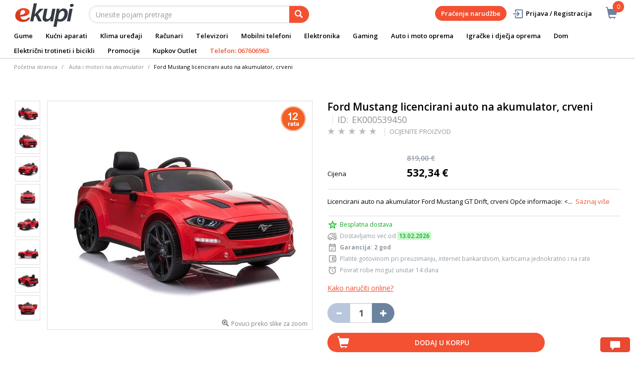

--- FILE ---
content_type: text/html; charset=utf-8
request_url: https://www.google.com/recaptcha/api2/anchor?ar=1&k=6Le6P1cjAAAAAMHzvkIfX3TNDD5AC9z_UdvJiT57&co=aHR0cHM6Ly93d3cuZWt1cGkubWU6NDQz&hl=en&v=PoyoqOPhxBO7pBk68S4YbpHZ&size=invisible&sa=action&anchor-ms=20000&execute-ms=30000&cb=b1c8657te94b
body_size: 49430
content:
<!DOCTYPE HTML><html dir="ltr" lang="en"><head><meta http-equiv="Content-Type" content="text/html; charset=UTF-8">
<meta http-equiv="X-UA-Compatible" content="IE=edge">
<title>reCAPTCHA</title>
<style type="text/css">
/* cyrillic-ext */
@font-face {
  font-family: 'Roboto';
  font-style: normal;
  font-weight: 400;
  font-stretch: 100%;
  src: url(//fonts.gstatic.com/s/roboto/v48/KFO7CnqEu92Fr1ME7kSn66aGLdTylUAMa3GUBHMdazTgWw.woff2) format('woff2');
  unicode-range: U+0460-052F, U+1C80-1C8A, U+20B4, U+2DE0-2DFF, U+A640-A69F, U+FE2E-FE2F;
}
/* cyrillic */
@font-face {
  font-family: 'Roboto';
  font-style: normal;
  font-weight: 400;
  font-stretch: 100%;
  src: url(//fonts.gstatic.com/s/roboto/v48/KFO7CnqEu92Fr1ME7kSn66aGLdTylUAMa3iUBHMdazTgWw.woff2) format('woff2');
  unicode-range: U+0301, U+0400-045F, U+0490-0491, U+04B0-04B1, U+2116;
}
/* greek-ext */
@font-face {
  font-family: 'Roboto';
  font-style: normal;
  font-weight: 400;
  font-stretch: 100%;
  src: url(//fonts.gstatic.com/s/roboto/v48/KFO7CnqEu92Fr1ME7kSn66aGLdTylUAMa3CUBHMdazTgWw.woff2) format('woff2');
  unicode-range: U+1F00-1FFF;
}
/* greek */
@font-face {
  font-family: 'Roboto';
  font-style: normal;
  font-weight: 400;
  font-stretch: 100%;
  src: url(//fonts.gstatic.com/s/roboto/v48/KFO7CnqEu92Fr1ME7kSn66aGLdTylUAMa3-UBHMdazTgWw.woff2) format('woff2');
  unicode-range: U+0370-0377, U+037A-037F, U+0384-038A, U+038C, U+038E-03A1, U+03A3-03FF;
}
/* math */
@font-face {
  font-family: 'Roboto';
  font-style: normal;
  font-weight: 400;
  font-stretch: 100%;
  src: url(//fonts.gstatic.com/s/roboto/v48/KFO7CnqEu92Fr1ME7kSn66aGLdTylUAMawCUBHMdazTgWw.woff2) format('woff2');
  unicode-range: U+0302-0303, U+0305, U+0307-0308, U+0310, U+0312, U+0315, U+031A, U+0326-0327, U+032C, U+032F-0330, U+0332-0333, U+0338, U+033A, U+0346, U+034D, U+0391-03A1, U+03A3-03A9, U+03B1-03C9, U+03D1, U+03D5-03D6, U+03F0-03F1, U+03F4-03F5, U+2016-2017, U+2034-2038, U+203C, U+2040, U+2043, U+2047, U+2050, U+2057, U+205F, U+2070-2071, U+2074-208E, U+2090-209C, U+20D0-20DC, U+20E1, U+20E5-20EF, U+2100-2112, U+2114-2115, U+2117-2121, U+2123-214F, U+2190, U+2192, U+2194-21AE, U+21B0-21E5, U+21F1-21F2, U+21F4-2211, U+2213-2214, U+2216-22FF, U+2308-230B, U+2310, U+2319, U+231C-2321, U+2336-237A, U+237C, U+2395, U+239B-23B7, U+23D0, U+23DC-23E1, U+2474-2475, U+25AF, U+25B3, U+25B7, U+25BD, U+25C1, U+25CA, U+25CC, U+25FB, U+266D-266F, U+27C0-27FF, U+2900-2AFF, U+2B0E-2B11, U+2B30-2B4C, U+2BFE, U+3030, U+FF5B, U+FF5D, U+1D400-1D7FF, U+1EE00-1EEFF;
}
/* symbols */
@font-face {
  font-family: 'Roboto';
  font-style: normal;
  font-weight: 400;
  font-stretch: 100%;
  src: url(//fonts.gstatic.com/s/roboto/v48/KFO7CnqEu92Fr1ME7kSn66aGLdTylUAMaxKUBHMdazTgWw.woff2) format('woff2');
  unicode-range: U+0001-000C, U+000E-001F, U+007F-009F, U+20DD-20E0, U+20E2-20E4, U+2150-218F, U+2190, U+2192, U+2194-2199, U+21AF, U+21E6-21F0, U+21F3, U+2218-2219, U+2299, U+22C4-22C6, U+2300-243F, U+2440-244A, U+2460-24FF, U+25A0-27BF, U+2800-28FF, U+2921-2922, U+2981, U+29BF, U+29EB, U+2B00-2BFF, U+4DC0-4DFF, U+FFF9-FFFB, U+10140-1018E, U+10190-1019C, U+101A0, U+101D0-101FD, U+102E0-102FB, U+10E60-10E7E, U+1D2C0-1D2D3, U+1D2E0-1D37F, U+1F000-1F0FF, U+1F100-1F1AD, U+1F1E6-1F1FF, U+1F30D-1F30F, U+1F315, U+1F31C, U+1F31E, U+1F320-1F32C, U+1F336, U+1F378, U+1F37D, U+1F382, U+1F393-1F39F, U+1F3A7-1F3A8, U+1F3AC-1F3AF, U+1F3C2, U+1F3C4-1F3C6, U+1F3CA-1F3CE, U+1F3D4-1F3E0, U+1F3ED, U+1F3F1-1F3F3, U+1F3F5-1F3F7, U+1F408, U+1F415, U+1F41F, U+1F426, U+1F43F, U+1F441-1F442, U+1F444, U+1F446-1F449, U+1F44C-1F44E, U+1F453, U+1F46A, U+1F47D, U+1F4A3, U+1F4B0, U+1F4B3, U+1F4B9, U+1F4BB, U+1F4BF, U+1F4C8-1F4CB, U+1F4D6, U+1F4DA, U+1F4DF, U+1F4E3-1F4E6, U+1F4EA-1F4ED, U+1F4F7, U+1F4F9-1F4FB, U+1F4FD-1F4FE, U+1F503, U+1F507-1F50B, U+1F50D, U+1F512-1F513, U+1F53E-1F54A, U+1F54F-1F5FA, U+1F610, U+1F650-1F67F, U+1F687, U+1F68D, U+1F691, U+1F694, U+1F698, U+1F6AD, U+1F6B2, U+1F6B9-1F6BA, U+1F6BC, U+1F6C6-1F6CF, U+1F6D3-1F6D7, U+1F6E0-1F6EA, U+1F6F0-1F6F3, U+1F6F7-1F6FC, U+1F700-1F7FF, U+1F800-1F80B, U+1F810-1F847, U+1F850-1F859, U+1F860-1F887, U+1F890-1F8AD, U+1F8B0-1F8BB, U+1F8C0-1F8C1, U+1F900-1F90B, U+1F93B, U+1F946, U+1F984, U+1F996, U+1F9E9, U+1FA00-1FA6F, U+1FA70-1FA7C, U+1FA80-1FA89, U+1FA8F-1FAC6, U+1FACE-1FADC, U+1FADF-1FAE9, U+1FAF0-1FAF8, U+1FB00-1FBFF;
}
/* vietnamese */
@font-face {
  font-family: 'Roboto';
  font-style: normal;
  font-weight: 400;
  font-stretch: 100%;
  src: url(//fonts.gstatic.com/s/roboto/v48/KFO7CnqEu92Fr1ME7kSn66aGLdTylUAMa3OUBHMdazTgWw.woff2) format('woff2');
  unicode-range: U+0102-0103, U+0110-0111, U+0128-0129, U+0168-0169, U+01A0-01A1, U+01AF-01B0, U+0300-0301, U+0303-0304, U+0308-0309, U+0323, U+0329, U+1EA0-1EF9, U+20AB;
}
/* latin-ext */
@font-face {
  font-family: 'Roboto';
  font-style: normal;
  font-weight: 400;
  font-stretch: 100%;
  src: url(//fonts.gstatic.com/s/roboto/v48/KFO7CnqEu92Fr1ME7kSn66aGLdTylUAMa3KUBHMdazTgWw.woff2) format('woff2');
  unicode-range: U+0100-02BA, U+02BD-02C5, U+02C7-02CC, U+02CE-02D7, U+02DD-02FF, U+0304, U+0308, U+0329, U+1D00-1DBF, U+1E00-1E9F, U+1EF2-1EFF, U+2020, U+20A0-20AB, U+20AD-20C0, U+2113, U+2C60-2C7F, U+A720-A7FF;
}
/* latin */
@font-face {
  font-family: 'Roboto';
  font-style: normal;
  font-weight: 400;
  font-stretch: 100%;
  src: url(//fonts.gstatic.com/s/roboto/v48/KFO7CnqEu92Fr1ME7kSn66aGLdTylUAMa3yUBHMdazQ.woff2) format('woff2');
  unicode-range: U+0000-00FF, U+0131, U+0152-0153, U+02BB-02BC, U+02C6, U+02DA, U+02DC, U+0304, U+0308, U+0329, U+2000-206F, U+20AC, U+2122, U+2191, U+2193, U+2212, U+2215, U+FEFF, U+FFFD;
}
/* cyrillic-ext */
@font-face {
  font-family: 'Roboto';
  font-style: normal;
  font-weight: 500;
  font-stretch: 100%;
  src: url(//fonts.gstatic.com/s/roboto/v48/KFO7CnqEu92Fr1ME7kSn66aGLdTylUAMa3GUBHMdazTgWw.woff2) format('woff2');
  unicode-range: U+0460-052F, U+1C80-1C8A, U+20B4, U+2DE0-2DFF, U+A640-A69F, U+FE2E-FE2F;
}
/* cyrillic */
@font-face {
  font-family: 'Roboto';
  font-style: normal;
  font-weight: 500;
  font-stretch: 100%;
  src: url(//fonts.gstatic.com/s/roboto/v48/KFO7CnqEu92Fr1ME7kSn66aGLdTylUAMa3iUBHMdazTgWw.woff2) format('woff2');
  unicode-range: U+0301, U+0400-045F, U+0490-0491, U+04B0-04B1, U+2116;
}
/* greek-ext */
@font-face {
  font-family: 'Roboto';
  font-style: normal;
  font-weight: 500;
  font-stretch: 100%;
  src: url(//fonts.gstatic.com/s/roboto/v48/KFO7CnqEu92Fr1ME7kSn66aGLdTylUAMa3CUBHMdazTgWw.woff2) format('woff2');
  unicode-range: U+1F00-1FFF;
}
/* greek */
@font-face {
  font-family: 'Roboto';
  font-style: normal;
  font-weight: 500;
  font-stretch: 100%;
  src: url(//fonts.gstatic.com/s/roboto/v48/KFO7CnqEu92Fr1ME7kSn66aGLdTylUAMa3-UBHMdazTgWw.woff2) format('woff2');
  unicode-range: U+0370-0377, U+037A-037F, U+0384-038A, U+038C, U+038E-03A1, U+03A3-03FF;
}
/* math */
@font-face {
  font-family: 'Roboto';
  font-style: normal;
  font-weight: 500;
  font-stretch: 100%;
  src: url(//fonts.gstatic.com/s/roboto/v48/KFO7CnqEu92Fr1ME7kSn66aGLdTylUAMawCUBHMdazTgWw.woff2) format('woff2');
  unicode-range: U+0302-0303, U+0305, U+0307-0308, U+0310, U+0312, U+0315, U+031A, U+0326-0327, U+032C, U+032F-0330, U+0332-0333, U+0338, U+033A, U+0346, U+034D, U+0391-03A1, U+03A3-03A9, U+03B1-03C9, U+03D1, U+03D5-03D6, U+03F0-03F1, U+03F4-03F5, U+2016-2017, U+2034-2038, U+203C, U+2040, U+2043, U+2047, U+2050, U+2057, U+205F, U+2070-2071, U+2074-208E, U+2090-209C, U+20D0-20DC, U+20E1, U+20E5-20EF, U+2100-2112, U+2114-2115, U+2117-2121, U+2123-214F, U+2190, U+2192, U+2194-21AE, U+21B0-21E5, U+21F1-21F2, U+21F4-2211, U+2213-2214, U+2216-22FF, U+2308-230B, U+2310, U+2319, U+231C-2321, U+2336-237A, U+237C, U+2395, U+239B-23B7, U+23D0, U+23DC-23E1, U+2474-2475, U+25AF, U+25B3, U+25B7, U+25BD, U+25C1, U+25CA, U+25CC, U+25FB, U+266D-266F, U+27C0-27FF, U+2900-2AFF, U+2B0E-2B11, U+2B30-2B4C, U+2BFE, U+3030, U+FF5B, U+FF5D, U+1D400-1D7FF, U+1EE00-1EEFF;
}
/* symbols */
@font-face {
  font-family: 'Roboto';
  font-style: normal;
  font-weight: 500;
  font-stretch: 100%;
  src: url(//fonts.gstatic.com/s/roboto/v48/KFO7CnqEu92Fr1ME7kSn66aGLdTylUAMaxKUBHMdazTgWw.woff2) format('woff2');
  unicode-range: U+0001-000C, U+000E-001F, U+007F-009F, U+20DD-20E0, U+20E2-20E4, U+2150-218F, U+2190, U+2192, U+2194-2199, U+21AF, U+21E6-21F0, U+21F3, U+2218-2219, U+2299, U+22C4-22C6, U+2300-243F, U+2440-244A, U+2460-24FF, U+25A0-27BF, U+2800-28FF, U+2921-2922, U+2981, U+29BF, U+29EB, U+2B00-2BFF, U+4DC0-4DFF, U+FFF9-FFFB, U+10140-1018E, U+10190-1019C, U+101A0, U+101D0-101FD, U+102E0-102FB, U+10E60-10E7E, U+1D2C0-1D2D3, U+1D2E0-1D37F, U+1F000-1F0FF, U+1F100-1F1AD, U+1F1E6-1F1FF, U+1F30D-1F30F, U+1F315, U+1F31C, U+1F31E, U+1F320-1F32C, U+1F336, U+1F378, U+1F37D, U+1F382, U+1F393-1F39F, U+1F3A7-1F3A8, U+1F3AC-1F3AF, U+1F3C2, U+1F3C4-1F3C6, U+1F3CA-1F3CE, U+1F3D4-1F3E0, U+1F3ED, U+1F3F1-1F3F3, U+1F3F5-1F3F7, U+1F408, U+1F415, U+1F41F, U+1F426, U+1F43F, U+1F441-1F442, U+1F444, U+1F446-1F449, U+1F44C-1F44E, U+1F453, U+1F46A, U+1F47D, U+1F4A3, U+1F4B0, U+1F4B3, U+1F4B9, U+1F4BB, U+1F4BF, U+1F4C8-1F4CB, U+1F4D6, U+1F4DA, U+1F4DF, U+1F4E3-1F4E6, U+1F4EA-1F4ED, U+1F4F7, U+1F4F9-1F4FB, U+1F4FD-1F4FE, U+1F503, U+1F507-1F50B, U+1F50D, U+1F512-1F513, U+1F53E-1F54A, U+1F54F-1F5FA, U+1F610, U+1F650-1F67F, U+1F687, U+1F68D, U+1F691, U+1F694, U+1F698, U+1F6AD, U+1F6B2, U+1F6B9-1F6BA, U+1F6BC, U+1F6C6-1F6CF, U+1F6D3-1F6D7, U+1F6E0-1F6EA, U+1F6F0-1F6F3, U+1F6F7-1F6FC, U+1F700-1F7FF, U+1F800-1F80B, U+1F810-1F847, U+1F850-1F859, U+1F860-1F887, U+1F890-1F8AD, U+1F8B0-1F8BB, U+1F8C0-1F8C1, U+1F900-1F90B, U+1F93B, U+1F946, U+1F984, U+1F996, U+1F9E9, U+1FA00-1FA6F, U+1FA70-1FA7C, U+1FA80-1FA89, U+1FA8F-1FAC6, U+1FACE-1FADC, U+1FADF-1FAE9, U+1FAF0-1FAF8, U+1FB00-1FBFF;
}
/* vietnamese */
@font-face {
  font-family: 'Roboto';
  font-style: normal;
  font-weight: 500;
  font-stretch: 100%;
  src: url(//fonts.gstatic.com/s/roboto/v48/KFO7CnqEu92Fr1ME7kSn66aGLdTylUAMa3OUBHMdazTgWw.woff2) format('woff2');
  unicode-range: U+0102-0103, U+0110-0111, U+0128-0129, U+0168-0169, U+01A0-01A1, U+01AF-01B0, U+0300-0301, U+0303-0304, U+0308-0309, U+0323, U+0329, U+1EA0-1EF9, U+20AB;
}
/* latin-ext */
@font-face {
  font-family: 'Roboto';
  font-style: normal;
  font-weight: 500;
  font-stretch: 100%;
  src: url(//fonts.gstatic.com/s/roboto/v48/KFO7CnqEu92Fr1ME7kSn66aGLdTylUAMa3KUBHMdazTgWw.woff2) format('woff2');
  unicode-range: U+0100-02BA, U+02BD-02C5, U+02C7-02CC, U+02CE-02D7, U+02DD-02FF, U+0304, U+0308, U+0329, U+1D00-1DBF, U+1E00-1E9F, U+1EF2-1EFF, U+2020, U+20A0-20AB, U+20AD-20C0, U+2113, U+2C60-2C7F, U+A720-A7FF;
}
/* latin */
@font-face {
  font-family: 'Roboto';
  font-style: normal;
  font-weight: 500;
  font-stretch: 100%;
  src: url(//fonts.gstatic.com/s/roboto/v48/KFO7CnqEu92Fr1ME7kSn66aGLdTylUAMa3yUBHMdazQ.woff2) format('woff2');
  unicode-range: U+0000-00FF, U+0131, U+0152-0153, U+02BB-02BC, U+02C6, U+02DA, U+02DC, U+0304, U+0308, U+0329, U+2000-206F, U+20AC, U+2122, U+2191, U+2193, U+2212, U+2215, U+FEFF, U+FFFD;
}
/* cyrillic-ext */
@font-face {
  font-family: 'Roboto';
  font-style: normal;
  font-weight: 900;
  font-stretch: 100%;
  src: url(//fonts.gstatic.com/s/roboto/v48/KFO7CnqEu92Fr1ME7kSn66aGLdTylUAMa3GUBHMdazTgWw.woff2) format('woff2');
  unicode-range: U+0460-052F, U+1C80-1C8A, U+20B4, U+2DE0-2DFF, U+A640-A69F, U+FE2E-FE2F;
}
/* cyrillic */
@font-face {
  font-family: 'Roboto';
  font-style: normal;
  font-weight: 900;
  font-stretch: 100%;
  src: url(//fonts.gstatic.com/s/roboto/v48/KFO7CnqEu92Fr1ME7kSn66aGLdTylUAMa3iUBHMdazTgWw.woff2) format('woff2');
  unicode-range: U+0301, U+0400-045F, U+0490-0491, U+04B0-04B1, U+2116;
}
/* greek-ext */
@font-face {
  font-family: 'Roboto';
  font-style: normal;
  font-weight: 900;
  font-stretch: 100%;
  src: url(//fonts.gstatic.com/s/roboto/v48/KFO7CnqEu92Fr1ME7kSn66aGLdTylUAMa3CUBHMdazTgWw.woff2) format('woff2');
  unicode-range: U+1F00-1FFF;
}
/* greek */
@font-face {
  font-family: 'Roboto';
  font-style: normal;
  font-weight: 900;
  font-stretch: 100%;
  src: url(//fonts.gstatic.com/s/roboto/v48/KFO7CnqEu92Fr1ME7kSn66aGLdTylUAMa3-UBHMdazTgWw.woff2) format('woff2');
  unicode-range: U+0370-0377, U+037A-037F, U+0384-038A, U+038C, U+038E-03A1, U+03A3-03FF;
}
/* math */
@font-face {
  font-family: 'Roboto';
  font-style: normal;
  font-weight: 900;
  font-stretch: 100%;
  src: url(//fonts.gstatic.com/s/roboto/v48/KFO7CnqEu92Fr1ME7kSn66aGLdTylUAMawCUBHMdazTgWw.woff2) format('woff2');
  unicode-range: U+0302-0303, U+0305, U+0307-0308, U+0310, U+0312, U+0315, U+031A, U+0326-0327, U+032C, U+032F-0330, U+0332-0333, U+0338, U+033A, U+0346, U+034D, U+0391-03A1, U+03A3-03A9, U+03B1-03C9, U+03D1, U+03D5-03D6, U+03F0-03F1, U+03F4-03F5, U+2016-2017, U+2034-2038, U+203C, U+2040, U+2043, U+2047, U+2050, U+2057, U+205F, U+2070-2071, U+2074-208E, U+2090-209C, U+20D0-20DC, U+20E1, U+20E5-20EF, U+2100-2112, U+2114-2115, U+2117-2121, U+2123-214F, U+2190, U+2192, U+2194-21AE, U+21B0-21E5, U+21F1-21F2, U+21F4-2211, U+2213-2214, U+2216-22FF, U+2308-230B, U+2310, U+2319, U+231C-2321, U+2336-237A, U+237C, U+2395, U+239B-23B7, U+23D0, U+23DC-23E1, U+2474-2475, U+25AF, U+25B3, U+25B7, U+25BD, U+25C1, U+25CA, U+25CC, U+25FB, U+266D-266F, U+27C0-27FF, U+2900-2AFF, U+2B0E-2B11, U+2B30-2B4C, U+2BFE, U+3030, U+FF5B, U+FF5D, U+1D400-1D7FF, U+1EE00-1EEFF;
}
/* symbols */
@font-face {
  font-family: 'Roboto';
  font-style: normal;
  font-weight: 900;
  font-stretch: 100%;
  src: url(//fonts.gstatic.com/s/roboto/v48/KFO7CnqEu92Fr1ME7kSn66aGLdTylUAMaxKUBHMdazTgWw.woff2) format('woff2');
  unicode-range: U+0001-000C, U+000E-001F, U+007F-009F, U+20DD-20E0, U+20E2-20E4, U+2150-218F, U+2190, U+2192, U+2194-2199, U+21AF, U+21E6-21F0, U+21F3, U+2218-2219, U+2299, U+22C4-22C6, U+2300-243F, U+2440-244A, U+2460-24FF, U+25A0-27BF, U+2800-28FF, U+2921-2922, U+2981, U+29BF, U+29EB, U+2B00-2BFF, U+4DC0-4DFF, U+FFF9-FFFB, U+10140-1018E, U+10190-1019C, U+101A0, U+101D0-101FD, U+102E0-102FB, U+10E60-10E7E, U+1D2C0-1D2D3, U+1D2E0-1D37F, U+1F000-1F0FF, U+1F100-1F1AD, U+1F1E6-1F1FF, U+1F30D-1F30F, U+1F315, U+1F31C, U+1F31E, U+1F320-1F32C, U+1F336, U+1F378, U+1F37D, U+1F382, U+1F393-1F39F, U+1F3A7-1F3A8, U+1F3AC-1F3AF, U+1F3C2, U+1F3C4-1F3C6, U+1F3CA-1F3CE, U+1F3D4-1F3E0, U+1F3ED, U+1F3F1-1F3F3, U+1F3F5-1F3F7, U+1F408, U+1F415, U+1F41F, U+1F426, U+1F43F, U+1F441-1F442, U+1F444, U+1F446-1F449, U+1F44C-1F44E, U+1F453, U+1F46A, U+1F47D, U+1F4A3, U+1F4B0, U+1F4B3, U+1F4B9, U+1F4BB, U+1F4BF, U+1F4C8-1F4CB, U+1F4D6, U+1F4DA, U+1F4DF, U+1F4E3-1F4E6, U+1F4EA-1F4ED, U+1F4F7, U+1F4F9-1F4FB, U+1F4FD-1F4FE, U+1F503, U+1F507-1F50B, U+1F50D, U+1F512-1F513, U+1F53E-1F54A, U+1F54F-1F5FA, U+1F610, U+1F650-1F67F, U+1F687, U+1F68D, U+1F691, U+1F694, U+1F698, U+1F6AD, U+1F6B2, U+1F6B9-1F6BA, U+1F6BC, U+1F6C6-1F6CF, U+1F6D3-1F6D7, U+1F6E0-1F6EA, U+1F6F0-1F6F3, U+1F6F7-1F6FC, U+1F700-1F7FF, U+1F800-1F80B, U+1F810-1F847, U+1F850-1F859, U+1F860-1F887, U+1F890-1F8AD, U+1F8B0-1F8BB, U+1F8C0-1F8C1, U+1F900-1F90B, U+1F93B, U+1F946, U+1F984, U+1F996, U+1F9E9, U+1FA00-1FA6F, U+1FA70-1FA7C, U+1FA80-1FA89, U+1FA8F-1FAC6, U+1FACE-1FADC, U+1FADF-1FAE9, U+1FAF0-1FAF8, U+1FB00-1FBFF;
}
/* vietnamese */
@font-face {
  font-family: 'Roboto';
  font-style: normal;
  font-weight: 900;
  font-stretch: 100%;
  src: url(//fonts.gstatic.com/s/roboto/v48/KFO7CnqEu92Fr1ME7kSn66aGLdTylUAMa3OUBHMdazTgWw.woff2) format('woff2');
  unicode-range: U+0102-0103, U+0110-0111, U+0128-0129, U+0168-0169, U+01A0-01A1, U+01AF-01B0, U+0300-0301, U+0303-0304, U+0308-0309, U+0323, U+0329, U+1EA0-1EF9, U+20AB;
}
/* latin-ext */
@font-face {
  font-family: 'Roboto';
  font-style: normal;
  font-weight: 900;
  font-stretch: 100%;
  src: url(//fonts.gstatic.com/s/roboto/v48/KFO7CnqEu92Fr1ME7kSn66aGLdTylUAMa3KUBHMdazTgWw.woff2) format('woff2');
  unicode-range: U+0100-02BA, U+02BD-02C5, U+02C7-02CC, U+02CE-02D7, U+02DD-02FF, U+0304, U+0308, U+0329, U+1D00-1DBF, U+1E00-1E9F, U+1EF2-1EFF, U+2020, U+20A0-20AB, U+20AD-20C0, U+2113, U+2C60-2C7F, U+A720-A7FF;
}
/* latin */
@font-face {
  font-family: 'Roboto';
  font-style: normal;
  font-weight: 900;
  font-stretch: 100%;
  src: url(//fonts.gstatic.com/s/roboto/v48/KFO7CnqEu92Fr1ME7kSn66aGLdTylUAMa3yUBHMdazQ.woff2) format('woff2');
  unicode-range: U+0000-00FF, U+0131, U+0152-0153, U+02BB-02BC, U+02C6, U+02DA, U+02DC, U+0304, U+0308, U+0329, U+2000-206F, U+20AC, U+2122, U+2191, U+2193, U+2212, U+2215, U+FEFF, U+FFFD;
}

</style>
<link rel="stylesheet" type="text/css" href="https://www.gstatic.com/recaptcha/releases/PoyoqOPhxBO7pBk68S4YbpHZ/styles__ltr.css">
<script nonce="fagAXOv1YydLUF5-zgcjUg" type="text/javascript">window['__recaptcha_api'] = 'https://www.google.com/recaptcha/api2/';</script>
<script type="text/javascript" src="https://www.gstatic.com/recaptcha/releases/PoyoqOPhxBO7pBk68S4YbpHZ/recaptcha__en.js" nonce="fagAXOv1YydLUF5-zgcjUg">
      
    </script></head>
<body><div id="rc-anchor-alert" class="rc-anchor-alert"></div>
<input type="hidden" id="recaptcha-token" value="[base64]">
<script type="text/javascript" nonce="fagAXOv1YydLUF5-zgcjUg">
      recaptcha.anchor.Main.init("[\x22ainput\x22,[\x22bgdata\x22,\x22\x22,\[base64]/[base64]/[base64]/ZyhXLGgpOnEoW04sMjEsbF0sVywwKSxoKSxmYWxzZSxmYWxzZSl9Y2F0Y2goayl7RygzNTgsVyk/[base64]/[base64]/[base64]/[base64]/[base64]/[base64]/[base64]/bmV3IEJbT10oRFswXSk6dz09Mj9uZXcgQltPXShEWzBdLERbMV0pOnc9PTM/bmV3IEJbT10oRFswXSxEWzFdLERbMl0pOnc9PTQ/[base64]/[base64]/[base64]/[base64]/[base64]\\u003d\x22,\[base64]\\u003d\\u003d\x22,\x22N8KLwr0kw7Uowpk5H8KVcjkOwpvDmMKxw5fCulHDvMKBwoI6w5gMSX0KwpkVNGVIbsKBwpHDpwDCpMO4CsOnwpx3wpvDpQJKwpPDiMKQwpJLE8OITcKIwrxzw4DDvMK8GcKsFxgew4ATwq/Ch8OlGcOKwofCicKvwovCmwY/EsKGw4g/fzpnwp7Csw3DtgbCr8KnWGLCqjrCncKfMClecx4fcMK4w7xhwrVBKBPDsWdFw5XChhVkwrDCthfDlMOTdwhRwpoaf1wmw4xfasKVfsKpw7F2AsOtGjrCv3NqLBHDhMOgEcK8cH4PQDXDscOPO0vCiWLCgUjDnHgtwpzDicOxdMOBw7rDgcOhw6XDjlQuw7/CtzbDsCTCux1zw6Mzw6zDrMOVwpnDq8OLXMKww6TDk8OrwobDv1JDQgnCu8K+YMOVwo9NemZpw4pNF0TDhcOsw6jDlsO1N0TCkBrDjHDClsOdwqAYQAzDnMOVw7x8w6fDk04CFMK9w6EfFQPDolxqwq/Cs8O5EcKSRcK4w6wBQ8Ofw5XDt8O0w5l4csKfw4XDjxhoZcKXwqDCmljCmsKQWVleZ8ORC8KUw4t7I8KzwpojYlAiw7sdwoc7w4/CgAbDrMKXEWc4woU7w4gfwogsw51FNsKUYcK+RcOXwo4+w5oFwp3DpG9+wqZrw7nCkRvCnDYjfgtuw7pnLsKFwrHCusO6wp7DgsKAw7U3wqRWw5J+w7UDw5LCgHnCpsKKJsKXZ2lvTcK+wpZvesOmMgp9YsOSYQ3CsQwEwp5QUMKtJk7CoSfCnMKAAcOvw5/DjGbDuiLDtB13P8Oxw5bCjWJhWFPCosKvKMKrw4cEw7Vxw4TCpsKQHlwzE2lRJ8KWVsOjDMO2R8OMaC1vPwV0wok8LcKabcKvfcOgwpvDqMOqw6Ekwp/Crggyw4o2w4XCncKMXMKXHH48wpjCtRAoZUFxcBIww7p6dMOnw4DDsyfDlFjCgF8oHMOFO8KBw5rDqMKpViDDj8KKUkfDk8OPFMO4ND4/GsOqwpDDosK/wqrCvnDDicO9DcKHw6nDsMKpb8K+C8K2w6V1KXMWw7HCoEHCq8O2aVbDnW3Cj349w7TDui1BAsK/wozCo2vCiQ5rw7IBwrPCh27CuQLDhVPDhsKOBsOQw6VRfsOGA0jDtMO8w7/DrHgyFsOQworDhWLCjn14OcKHYkvDkMKJfAjChyzDiMKDEcO6wqRFHz3CuzfCnipLw4fDkkXDmMOHwpYQHwFbWgx8Eh4DEsOew4spWELDl8OFw7fDiMOTw6LDs3XDvMKPw5PDrMOAw70AWmnDt1AGw5XDn8OaJMO8w7TDiC7CmGk/[base64]/[base64]/asOnw4vCvsK6fsOEw7jCj15gw5vCq1cpw7J7OcK0VHLCm01+dMOmDMK8LMKLw5luwqgKdsOMw4/ClsKLTF7DosKrw7nCsMKAw5VhwqYcUXY7woPDgFcEPcKkBMKnasOFw5E/[base64]/[base64]/wqQWw6kDUG/[base64]/Cj03DnMO6wqHDjsO7wofDusO8w5QRPQnDnCQtw7gMasO6wqJYf8ODTgV6wqgTwpBUwqbDkHrDgTjDoV/[base64]/GVbDrsKlwqXCoMOZwrTDmMOPw6vDvSfDo8KHbsOAwq50w57DnF3DhkTDtQ8Hw5lSb8O4E3XDoMKow6dRf8KqJl/CoiUWw6bDp8OiRsKywqRAF8O4wrZ/dMOaw7MaOsKEIcOBayNowrXDoyLDpMORL8K0w6rCh8O6woRzw5jCu3HDncOYw4nCnUHDgMKDwoVSw67DhT5Zw4p+IWDDtcOCwrDCqjYTfMK4T8KnNjhbIVnDlMKEw6LCj8Osw6hUwoHDgsOfTzgvwrHCt2TCicOewrcmGcO+woPDtMKtBy/DhcKnFlLCrzktwqfDnS8mw6xIwrIOw6ggw5bDo8OjGsKvw4MCchweb8OywpJywrdNJjN7Qy7DjGTDtWR4w5DCnGBpJiA3w7BYwovDtcOgEMONw4rCgcKJWMOwc8Odw4kZw7fCg1FCwrZcwrpMMcOLw5TCrcOuRVrChcOgwrhfMMOXwofCiMKDJ8O8wq4hRQrDjksIw7/CiTTDucOXFMOnYjJXw6LDmSMEwotPF8KxLG/DrcKnw4J9wo3CqMKcdcO8w6tFO8KeJ8ORw5wRw4JEw7zCocO9w7kiw6rCp8KfwrDDjcKfAsOgw6sLb15NTcKCbXnCukDCojHDi8KnSlMtw7h2w5UUw7/CrRpEw7fCkMK9wqtnNsK/wrXDjDYMwoZeYl/CjXgtw7dkND14dyrDoyFqYX1Fw5B6w5ZIw77DkMOAw4TDpGrDrhhww7PCj2hVcD7CpcOUJj4TwqpiYFLClMOBwqTDmnzDvsK4wqRcw4DDisOpT8K5wrwHwpDCq8OwRsOoBMKrw7XDrj/CsMO2IMKyw5pPwrM5QMOMwoAIwpwuwr3DhCTDrDHDgyxgPsK4V8KMLcKKw54kbUE0L8KSQQrCq31oBMO8w6Z5IA9qwoLDvk7CqMKmHsO6w5/[base64]/[base64]/CkQckBE/DkMKpwokbwoEsR8Kaw55HJ1vCtgVowqMswqnCnS/DvTo2w57Dp3zCnj3CgsOZw6o8a10hw71/[base64]/SDXCm8OJw7bCr2/Di8K+wovDjQTDisKdZ8OgPUIAGVHDuwnCq8K9U8KMPsOaTmNqaQRPw4M4w5nCncKMF8OLPMKGw55TdA5Zwo1UAy/DqCwEYlrCpmbCr8KZwp7CsMKmw7pSMGvDrsKAw7DDpmAKwqUjEsKrw5HDrTTCrwxlP8O5w5gvO1QyJMOPLsKcJWrDmRDCjBYRw7rCuVVYw6XDlixww7bCjjYoSgQdVH/[base64]/CosOUwqrCogFhwovChMKfccO7woTDvFIgEgvCssKpwr7CosKSHglRQTIUccOtwpjCt8K/wrjCu3nDpQ3DqsKWw4DDp3xxRcK+T8OoaF1zVsOmwroWw5gWUFXCoMOGDBJFKcK0wpDChQVHw5V1F1kbakvCvkDCicK/[base64]/Co8KvLsOVIjxGNMOKLMOQP13CgixkwpAwwow6ZcK8w4rCn8KGwonCqcOTw4k2wrRkw6rDmWPCk8O2wrXCjRrCuMOawpQMcMKGGzTCk8O/LsKrccKgwpzCohbCiMKGccOQK3Y2w6LDlcK+w5cAIsKOw4HCpz7DuMKVIcKlw6luwrfChMOCwqTChwUGw4kqw7DDgMOnHMKGw7rCpMOkYMKbLypRw7pAwrR7wr7DlxzChcOgJxUww5LDgsKofXsIworCqMOuw4MCwr/[base64]/[base64]/w6hFLMK9OWDDjgkBX8KWwoluwp8ZH049w4xPdgzDtW/DgMODwoIQIsKdWBrDlcOKw7DDoB3Cv8OqwoXCvsObTcKiOm/Ci8O8w53CrCVaYV/CrjPDpDnDt8OlKlNOAsKPOMOQJXYbAiwPw5VFYC3CvGl/JSBoCcOrcCfCvcOrwpnDjAoYHcOTUAHDuRvDncKTMGlew4NWCn/CuVQ3w7vDjjTCl8KMfQfCjsOcw5lnTsKsDcK4PDHClmIIwqzDvDXCm8Ojw5vDkMKuG21BwpYOw7gtLMOBKMKjwqbDuXxMw73DsBFIw5/DmBnDuFklw4xda8OMbsKdwqw4cjLDlysCc8KwK1HCr8KWw6dowpZ6w5Iuw5rDjMKWw4XCgFrDmS53AsOYV2tCeH/DmFBWwojCqSPCgcOgFREMw7kfDxoAw4HCp8OAG2fClGYEUcOUCsKXOsKvdMOZwp54wqHCnX0TI3LDp3rDqVrChWRPUcOzw7RoNMO6J2gEwovDp8KRNXVVbcOFCMOfwojCjgfCgQYXGFZRwrvCmWfDlW/Dq3BSGDlvwrbCiG3Dn8KHw5Y/w5Egeld1wq0PG3wvNsOlwoNkw7sTw40GwozCucK6wovDj0fDpn7CocKMUhxUTFPDhcKPw6XCixPCoC1XJ3XDu8OoGsOXw6hdUMKjw5nDhcKSFcKYZcOzwpsuw6Ziw7dZwp3Cu0fCpggQasKXw4clw7pMBXx9wq4awqHDicKmw6fDvUB/[base64]/DqUvDgcKxwp1bWMKJwr3Dk8OcNsO4w7HDr8OSw7twwpfCpMOzJm5pw5PDkn8wXiPCvMOJOsO/IycLW8KxDsKgYgEww4kjESfCnzvDiU/Dg8KvNsOXKsKzw6FiemhHw7cdM8ONcQEMCzPCj8OEw4cFLjV7wolEwqDDnAPDtMOQw6bDvWoYJg1lenUPw4ZFwoVaw4klGsOMHsOmaMKqQX4/KAfCl1QcXMOISQgzwofCrVZbw7fCkBXDqUDChcOPw6XDuMOGZ8KUScKyaVfDvFXDpsO4w6bDs8OhIQvCusKvbMK/wozCs2LDhsOgEcKzMkcuZCIqVMOfwonCvA7ChcOyB8Kjw6fChETCkMKJwosVw4EhwqMdOsKTAiDDp8Kxw5/[base64]/DvAjCs8K/w5k4wo8pw4U8a8KNw6jCkFA2wqUQOWRMw5nDplbCji12w7knwo7Ch1/[base64]/w6JWE8KFKsOEWsORKzV9NCZHZTzDnizDnsODLsOpwrF0Swo6LcOzwqjDvjjDu0hSCMKIw7zCn8OBw7rDkMKHJsOMw4DDowHClMK7wq3CpEIII8KAwqhvwoQhwo1uwqMfwpZwwppUK0ZtBsKge8KDw6NuWMK/w6PDlMKjw6nDtsKXFcKqKDTDpMKGQQtHKcO0UiLDq8K7TMKEAxhQA8OKQ10twr7DgxcOVcK/[base64]/[base64]/DvcKWw57DhVUSwr5rwpfDvyzDkTM9w6fCgRzCmsOFw6AfFcK2wrPCgDnCljrDkMKIwoYGaV8lw68LwogTVcOvF8Onwp/[base64]/IsK8w7FiwpdDJ355CE/CrsOfTDbDj8OYwozCmcOlFEY2b8KTw7MHwpTCnmJaaClwwqFww6M2KUd4c8O9w7dHdVLCqUTCngoawqXDksOZw70xw5nDikhiw5zCpcOzdMOAAVI0f1B5wqnDmD3DpFtfTCjCpMOtaMKQw5gmwpxqOcK2w6XDiV/DlUxaw5ZxL8KXesKOw5PCh1l6wrtnWxHDh8KIw5bCgUfDrMODw7ZKw6E0NkrChEEKX3jDgVjClMKeWMORAMK7wrLCmcO+woZYb8Odwrp0W1PDgMKKIQnCrBNrAWTDoMO9w6fDq8ORwrlTw5rCksK7w6Eaw4Ntw6s5w7/CuSxBw70Ow4wWw7QfPMOvLcOSNcKOw5oRRMK9w7t1ecONw5cswpNXwrYSw5bCjMOiDsK/wrHCjhUcwrlvw54BdCl5w6XDv8K9wrDDo0TCmMO0O8KQw7cVAcOkwpdadVnCjsOhwqbCqgnCm8KSbMK/w5HDvRrCtsKwwqITwqjDkCNIfCAjSMOtwo4zwrfCqcKRVsOBwrPCoMK8wpvCvcOFNxcnAcKWBcO4LFs3Fm/[base64]/CvsORwrfDsSklwoDDvkrCksOzwq40wqfCiSNsT8KnMMK9w6XChMOLdxfDtk9rw5PCtcOmwoJ3w6XDvFzDocKvZyk3MC0AanESc8K9w4rCkENMTsOVwpMqRMK0SknCs8OkwozCncOjwp5tMFsuJFoxeRZLSsOCw4ckFw/[base64]/[base64]/[base64]/w4MVHh8FLToKwqvCnhzDqllpF8K3BHfDtMONUVfDvB3DqcOFWzhDasK1w4HDgl0Tw7HCm8OSVcKUw5XCs8Ouw58Cw7jDo8KOGjDDrEwAw6rCucOCw40AIz/[base64]/[base64]/DhcO0EcOVZWtMKMOiPBUtwq3CnMOkw4FzRsO1WELDgz3DvGrCmMKvDlVUTcOmwpDChD3Cu8Kiwp/[base64]/[base64]/CmMK4woLChcO3wpxnw6xRHgXDlEo7wqxowopeOTrDhCYhUsKoQQQFCD7Dh8OTw6bCiTvCrMKIw5gBQsO3EcKYwqlKw6jDhMK9McKPw4s5wpArwoloL1/DrA54w5QkwokxwpfDmsK8K8KmwrXCjDpnw4BgQsOgYF/ChDVmw4kxLB5XwojCswILA8KscMKIIMO1IcKPe1nCowvDh8OZAsKKOCvCqHPDnsK8DsO8w70LYsKMVcKww7zCusO+wrAga8OVwqHDlSLCmMOtwprDlsOsZnM2NjLDuE3DuAggLsKEBCPDiMKtw60/[base64]/CkAHCocOaAcKvc8KoQcOtwo7CkFA8w7o/wr3DpXjCrcOvDsOgwoHDmMO3w4Q1wphfw7caa2rCpMKOIsOdF8OzYCPDiEHDl8K5w7fDnWQVwq9vw53DiMOgwohEw7LCicKGX8O2esKlAMOYVzfChQQnwrnDsGVvainCusOLW2BeHcO5BcKEw5RFSV/DksKqAsO5fCjDj0bCrMKcw5zCuX5swoo+wpNww57DozPChsK0MTM6woY0wqPDn8KYwofCg8OEwpd0wrLDrsK/w4vDgcKGwp3DpwPCr11MAxgAwrfDu8Orw5wZUng3WxbDrgg2GMOow7MSw5jDmsKGw5PDgcOWw6cFw68nLcOhwpM6w6VFZ8OAwo/Chl/CucOvw4rDjsOrVMKKVMO/wpdCBsOvd8OHd1HCn8Klw6fDgGbCrcOUwqMwwrzCv8K7wr/[base64]/JwjDh8Ozw6vClMKZwobDusOUXMOoKjZsXmw1wos/esOFK0DDvsKfwpx3w4LCmkIXwrnCqsKwwozCpg7DucOew4fDqsObwr1IwpNCNsKawpPDlcOnNsOhKsOUwoPCvMO/MWrCmTbDum3Dp8OXw6tfDl5cL8ONwr45DMKMwrLDhMOgbTXDt8O7ScOQwoLClMKXT8KIFjYEeCPCicOzY8KIZUJcwo7CrA8iFMOzPgpOwprDp8OTEX7Ch8K4w6JrJsOMQcOowoZUw6tvfMOhw7YeMzB/[base64]/Cm0hzwq5/KRPDhnjDqMKKwrkrKnrCjC/[base64]/[base64]/[base64]/[base64]/Cl8KHwpPCpMKUwp8UcC5BwoTCkmXDsHhRYsKkRMKTwqLCh8OIw7k6wqLCp8Kgw6hYVCNWUg1OwroQw6LDgMOecsKCJg3CjMK4wrTDnsODAcOGVcOCXsKOcsKgIiXDphzCgy/[base64]/[base64]/Nxllw58+RWPDnjPDrDY0LsOVXsOWw6nDkFnDqsOCw67Cl2vDkVnDoUHCqMK2w5Rlw70WHGQ0I8KWwpHCiCrCpMOiwq7CimVyRHUAUwDDiFxmw6HDsChFwrxqKwbCjcK1w6XChsOzT3/Duw7CnMKRCcOxPmEzwrvDq8OXwrLCsV0pR8OaAsOawofCtG/CvjfDiX/Ch23CiQAlCMO/CAZLHw1twpxOdsKPw7J8VsO7MUs4bzPDpQfCkcOiCjbCqxYxMMK7IX/DpMKeLXDCusKPfMOGKQF9w67DoMOhYAjCu8OyenXDqUAdwrt7wqQ9w4UMw50ewqsmOC7Dl0XCu8OFDzdLOBrDp8OrwrwIM3XCi8OJUlrCuRfDk8K9LcKdB8O3WsObw5oXwpbDg3zDkTfDujd8w63Cu8KqezpAw6UpesOLQsOsw7xREcKxIRoPHV1twpBzHi/DlXfCnMO4TxDDvMO7wo7Cm8K3ExlVwpXCksKLwo7CrAbCm1gWcA01KMOwBsO3NsOVV8KawqEywp7CvMOyKsKAWg3CjTYNwoM0bMKzwo7DksOMwpAywrdFHFbClUPCmCrDj0LCsyZ/wqonAwU1ED9Aw74PVcOTwpjCt0jCl8OwUzjDlgvDuj7CgX4LTk01HGtrw68hBcKmd8K4wp1TTCzCtMOtw7rCkijCpsOcEh4LAh/DmcK9wqJMw6QAwoLDiV1tRMO5CsKUcirCq04Nw5XDi8K0wpV2wrJMWMKUw7V5w615wro1dsOsw6jDrsKoW8OxF2vDlS5OwrXCqCbDg8KrwrIvPsKJw4LCny8xQUHDjSR3MUHDr2FNw7fDj8Ocw65HYTIYLsOEwp/Di8OoT8KuwoRywo4mR8OYwr8SCsKYG1V/CWpcw4nCk8KLwrfClsOaEhprwo8cVcKZQyXCp0rCvcK4wr4EEXIQwplOw4p1C8OJM8Olw5ADQ2prcx7CpsOzWMOkVsKuFMO6w4Z6wo1UwobCssKLw6YSB0bCnsKfw50xKHDCocOuw7TCiMORw45Dw6ZFWljCuA3DsirDlsOCw7PCmFJaMsKFw5HDqnBhcC/DhD5xwoN9C8KGRW5fc3DDgmZZw4ViwpHDshHDmF8QwoJTIHXCl0HCjsOTwrhHamPDvMKbwpPCqsOfw7YwRcK4XB7DicKACSNPw4U/a0NEQ8OIIcKKO0PCiS0TXjDDqG8bwpILGWrChcO2CMOZwpnDu0TCssK0w5DCnMK5FAsVwoHDgcK1wqxHw6F+DsKzS8OyN8O1wpNHw7XDk0DCs8OSEknCrmfDvMO0VjHDssOFfcOcw6rDvcOwwoEmwoBwQHjCpMO5KhVNwovDjCnDrVXDmkYvTwJSwrHDoUg/LWrCikvDjsOdczJmw4hKExU8I8KudcOZEFbCkX7DjsOyw4whwrtacQJNw6Ynwr7CgQPCt0I5HMOTemQ/woB+RcKJNsOvw5TCtyx8w6lOw4HCgxbCknPDo8ODNlzDjiDCr3RLw78qWCTDksK6wrsXO8OEw5DDlXDCkHDCjAxyXsOkS8OifcOBAiAqHkZPwroawr7DgSQWNsOQwpnDr8KowqQwVcOzNsKHw44kw5AyLcK6wqrDhkzDgR/CssOWRC3CqMOXPcKCwrfCjk4LAkPDmAXCkMOrw4VSFsOUOcK0wp5jw6gJcRDCj8O1JsKnCjFDw7bDjgFZw6ZUU2DCjzx6w75wwp9nw58FYBHCrg7CpcObw5bCu8Ozw6DCgWDCq8OXwpwHw795w5BvVcKBe8OoRcK+eHPChsO+wo3Cky/CssO4wowAwpLCgEjDqcKow73Di8OuwozClsOkd8ONd8OEU0p3wocEw4UpAFnCpQ/Cn2HCjcK6w6oMX8KtZD9Iw5ICWsORQwYqw7DDmsOdw6PCpsOPwoEFWcK6wqTCiwjDncOyaMOqLBTCpsOVdWTCusK7w759wp/Ci8KMwrklDGPCosKacywFw6fCkxYfwp7Dkx95L08iw5d1wpxITMOYJmjCm3PDhsOiw5PChllIw6bDocKlw4HDuMO/U8O5H07DjcKRwrzCs8OKw4EOwpvCrCIOU3F1w5DDgcK+OgsYNMK7wr5na13DqsOHVE7DrmB/wrF1wqdKw4RDMAMww63DhsK1TnnDnhktwobCpCJbaMK8w4DDmcKhw6Jpw6lOcsO4dX7CpTHCkVY5OMOcwp09w7jChiBYw4swEMKrw7nCiMK2JBzCvXlowp/Cl21OwrA0WVnCv3vDgMKiw7HDgELCvi7ClgtybcOhwqfCrsK5wq7DnSYmw7/DsMKMczzCnsOzw6vCrcO6exUUwr/CsSgXGXVQw4XDj8O8wqPCnmZSAljDiBHDi8K6DcKpRX5jw4fDvsK5LsK+wo1hw6hBw4PClAjCnlceeyLDlcKOP8KUw7I3w4nDhWbDm0MHw6fDvyLCpsKKe0Q0FFF3dH/CkHd4woPClFjDmcOBwqnDiB/DlMKlQcKUwoTDmsOAPsOmdiXDnyoEQ8ODehzDgcOIRcKvO8KWw6PDn8Kkwoofw4fCqXHCom9Va1JzfWjDpGvDhcOKd8Ogw6HCrMK+wpvChsO0wrpvS34uMjwFS35TOMOhw5LCpQ/[base64]/[base64]/[base64]/wrtZw5lyw7ggesKMHTfDrsKPw63CsMO5FG51w6IPcDlcw5fDjmfChnYZa8O5M1/DilvDjMKSwpDDmSwzw4XDvMOUwqoFPMOiwovDj0/Dm0DDkw4nwpPDs3LCglwJAsOGTsK/wpPDtwHDnSfDjcKtwooJwrxLKsOWw504w7UPQ8KuwopTBcOSU016OMO5BMK4cgBZw7s2wrnCusKxwpJOwpzCnx/[base64]/DiDInwp4SBEVYV2PDrsKpwqjDvcKAdShpw4HCo11kYsOLMitfw6khwoPCtnrCm1HCsmfCoMOXw48Tw6xQwqTCq8OAR8OMY2TCs8K9w7Y4w4JLwqV0w6tQw6kbwrhFw7wJKl8dw41/[base64]/DigQGwpIXQhLCgMOuMg50WCBkYcOGV8OML2tnGcKGw7vDo0pVwrUgPkLDj3d+w6PCr3rDqMK/[base64]/Cvx/DhsOXdCTDucOMwqYMZCVDPcKsIFFOw4pUTsO7wo/CpcK9MMKLw4zDq8KYwrXCnUx1wot0wpACw4nCu8OKdGnChWvCiMKoYWIRwoVwwqpBF8K+Vz8Ewp/[base64]/[base64]/DqMKIVzUqQcOiKlnCi0siwqkvI8OHwqslwoVLY1JjI0Anw7YnIsKRw6rDiyAQWB7CrsK/UmbCqcOxw5tsKhZJMnzDiSjChsKsw57CjcKgEMO0w54uw43CiMKZAcO4fsOgKVBsw5N+dcOewqxBw5/Cl3PCmMKIPMKzwovDg33DpkDCrcKdXmFLwqE/QiXCtQ/Dkh/CvsKvBSlpwr/CvEXCtsKdw5PDnsKSCS1RKMKaw4vCrX/DpMK1KTpDwroMw57DuX/DmFt5MMOiwrrCisOlNBzDv8KHQy7DoMKTTSPCrsOqRFfCv1g4N8K/bsOZwpvCqsKgwp7CrRPDt8K+wp9decKlwpR5w6LChybCggXDiMOMEy7Co1nDl8O7CxHDt8O+w5rDuU4bPcKrTiXDhcORG8KXYcOvw4g8wrMtwqzCu8Onw5nDlMOQwrt/w4nDk8OTw6zCtDLCogRgAgkRWWtJwpdpI8Ovw7x3wqrDgicqUlvDkEgGw7EIwqdew6TDnWvChHADw7XComU5wrDDpQ/[base64]/CjDtjaMOSwobDqjrDhzzDlDvCtsOowrwXIS3DuS3Dt8KqQ8Kew5wzw4wLw7TCvcOgwqltQh7ClhFDaA4Mwo/Dg8KqCcOSwqTCqiFMwrMCHDfDtsOJVMO9dcKGR8KQw7PCtkJQw4LCiMKCwrZRwqLCgEnCrMKcUsO7w4BTwpPCkHvDhF0IYjbCjcOUw4FoXxzCoHnDuMO6WE/CsHkdL2/[base64]/CqMO2ZlLCusKQw5o9wp/CoCt1wr3CuXzCoDHDn8Ozw4HDiWoSwr/DpcKBw7TDpXLCucO0w7zDpMOWUcK8BBEZNMOaXUR1L0Blw65lw5/Csj/DgH/DhsO5PijDghbCvcOqCcK9wpLClsOrw4EMw7bDqnDChGc7bmRCwqPDgiLCl8OGw63DqMOVcMOSw6dNMSxLw4YjEFYHFxJLN8OIFSvDpMK/OQYjwo4zw5/CnsKIQ8K5MT7Cqzhfw7QwImjCqCQTQsOnwpTDhG3CsndfWsO5VCN/wq/Dq20Cw5UWd8K2wo7CrcOBCMO4w5zCtHzDuTNew4JNwrzDocOswr9GRcKYw4zDl8K1wpEUGMO0CcOKI1XDoxrCvsKWwqNLW8OLD8Ozw4EqJcOCw7nDkloyw4PDnCfChSc6Gj1/wowseMKewqXDpkjDtcKXworCglc9LsOlb8KFCX7DnzHCgx4UIHjDhGpxbcO6IxLCucOnwrV3S1DCljXDoRDCtsOKD8KuHMKDw6jDmcO4wph2LRtrw6zDqsO/[base64]/[base64]/CrHTCtSjDkm/CgsOrwp3DtcKtYcOcwq5lFcOJwpEwwq8wEMOfDQXDiBt6wo/CvcK7w4fDiTjDng3CrUpLb8OZO8KGUjPCksOFw7Uxwr97dzvDjSjCvcK7w6vCi8KEw7/Cv8KVworCvSnDuQIadgvDpXJ4w4/DrcO2DUUvHBNzw73CtsOHwoIgQ8OxSMOeI2IWwqHDhcORw4LCv8KFWhDCoMKAw5lpw5/ChR50L8Ksw6goJRvDtcOPH8O7YVzCq2FaTGkaOsOBb8KEw78kD8O3w4rClw5Gwp/[base64]/CkXZewpnDkQPCoA/ClcKuH8OQwpEBw7HCi2nCsz7DrcK6OnPDv8OiYcOFw7HDlFAwA1/CrMKKe2TCuitHw6vDksOrD2PDp8Kaw580wqpaJ8K3N8O0XG3Cri/CkRkpwoZFanPDv8Kcw7vCvcKww7bCiMOZw5EywpFowpzDpcOvwp/CmMORwpwgw5/DnzvCoXQ+w7HDn8Kjw5rDq8Oawq3Dv8OuJEPCk8KbeWBMBsKQNcKEIT3CosKtw5F9w4jCp8OmwpXDmhIBbsKMNcKTwpnCgcKEbjLCkBNAw6/[base64]/CkWHCkxx8VTQdwoVVwq/CrD3DjynDvEtrw5XCnlnDvzdowpklwqPCkW3DuMOgw6ofLGsALcK2w5LCqsKMw4bDs8OEw5vCmmwjaMOCw5xiw4HDjcKXN0FkwoHCk244ZcKww5zCosOIOcKjw7AcMsOPLsKDbWVzw7AGHsOcw4PDqS/ChsOvWScnMWE+w5vDh011w7PDr0N0Y8KKw7BOYsOVwpnDu2nDlMKCwrLDpAM6MRLDqcOhLnXCkjVfJ2XCn8O+w5LDt8K2wrXCqh/DhcK/[base64]/[base64]/[base64]/Dm8OnXcO8XMKSw4U9w4pqw47DqcKgwq/CmcKuMSjDkFbDsw1mahDCnsONw6wjbhFaw5XCinV0woXCq8OyC8O2wqkPwo1YwrBywrBKwofDthHCv07Di03CvR/[base64]/CuhPCg8O9w4HCjMOdwr8sw4kRJD5xcH95w6HDql/DkD3CiyzCnsKMPyNnWl9pwoRew7FXUsKbwoJ/YVnCgMK/w4fDs8KHbsODccKhw67CiMKjwqbDgyvCmMO5w7vDvMKLKHgcwoHCrsO1woHDnCFnw7bDhsKtw5/CiQEjw6IeAsOzUj7CusKEw58ldsOYI0DDqm56IlpKZ8KPw7lFLAzDqVXCniIxA1JnQGrDpsOgw4bCmX7CijkAQC1GwoIbOHMfwq3CsMOLwoUew7Zjw5bDlcKiwrcIw60fw6TDpwvCtHrCosKfwq7DqhPCu0jDp8O/wrADwoB3wp92EsOGwrvCsykodcOxw5YCe8K8HcONasO6ax9ybMKZMMO4NFggZl9xw65SwpXDpGwxMcKrOUJSwqJBHkHCgz/DiMOtwqoGwrrCtMKKwq/DmX/Como8woYOYcOAwp9Hw7nChcORJMK9w7jCvmAPw7EQasKxw68jfm0Tw63Dr8KxPMOEw5Y8cznCv8OGasKtw5rCjMK8w7Y7LsOEwq3CmMKAJcKnGCDDgsOqwo/[base64]/DlMK7PcKaw7QRdsKxwpjCjcOcwpMswp4QQhg+wp7DnsOeDjllbBLCgcO6w4Zgw4kudUAYw5zCp8OSwpfDmnvDk8Oqwpc2LMOEZk5+KCVMw4/DpnvChcOhWcOhw5YIw4Qjw6ZFU1rCt0ZqAGNQYwvCnHPCocOWwp4+w5nCu8KVasORwoEtw5PDlEDDvgPDjnV5e2lAK8O6OXBawo/CsHRGDsOJw4tafV/Dr1Fuw4oOw4g0NijDjycsw7rDpsK7wpt7P8Khw54GWD7DjwxzPUcYwo7Cr8KiVlMxw4jDqsKQwqDCucOkKcKMw73Dk8Oowo5+wqjCtcOhw54owqLCt8O3w7HDsAxGwr/Ctg3CmcK+Kh3DrRrCgRPDliZ7OMKyMGvDgk0zw4Fiwpxlwq3DtncwwrRQwrHDt8Kww4dEwoXDksK2ChV/J8Ksf8OCGMKWw4XCulXCphvCgCIRwpXCs03DgxM2QsKRwqLCkMKkw6PDhMOOw4XCrMOiecKBwqjDkH/DrCzDtsOVTcKsa8KdJgBywqLDi3HCs8OTFsOtdcOBPi8JGMOQQ8O0ZSbDkQh1XsK3w7nDk8O3w6bCnU8Mw6UNw4wCw4ZHw6bCu2XDmCNLw4TDphrCgsO1ZREgw4d/w4MYwqkvPMKKwqsROcKJwrDDkMK/eMO5aipNwrPCpMOffkRBBXHCqMKQwojCjj/[base64]/Ci2TDg8O0w452wrnDv8KCwrcSTG7DgyARwpYOEsOfT3ZwY8K6wqtSc8Ouwr7DssKSb1/Cv8Kqw4LChRjDh8Kww5LDnMKewq8fwphFdmdkw6zCugtnbsKQw6jCkMK9bcK4w5rClsKTwopNbV1lEcKGC8KbwoEGOcOIIsKVUsO2w4rDkVfChXzDlMOMwrXCgMOdwp59ZcKrwrPDkFkJHTjChSoYw4orwocEwoLCjGjCncOyw6/DhQJ0worCqcOtIwvCmcOvw4hdwrjCjB53w5lLwqIPw6o7woU\\u003d\x22],null,[\x22conf\x22,null,\x226Le6P1cjAAAAAMHzvkIfX3TNDD5AC9z_UdvJiT57\x22,0,null,null,null,0,[21,125,63,73,95,87,41,43,42,83,102,105,109,121],[1017145,768],0,null,null,null,null,0,null,0,null,700,1,null,0,\[base64]/76lBhmnigkZhAoZnOKMAhmv8xEZ\x22,0,1,null,null,1,null,0,1,null,null,null,0],\x22https://www.ekupi.me:443\x22,null,[3,1,1],null,null,null,0,3600,[\x22https://www.google.com/intl/en/policies/privacy/\x22,\x22https://www.google.com/intl/en/policies/terms/\x22],\x22AWYfMHb3KN6vnI2MJxf7bnqFssNKe8fxWNDKTrPXFyc\\u003d\x22,0,0,null,1,1769031549284,0,0,[6,46,40,27],null,[104,225,153,122,150],\x22RC-8H83hYuNeorR5Q\x22,null,null,null,null,null,\x220dAFcWeA6Y2bEanKXt_k6I-bqMJ2eK2iKFniI_IqNQ4NZSp3ox7Fi6Gohv_bdlv2g3vW4XCBHgM42v53qphf-PccpNy_l3FfnARA\x22,1769114349177]");
    </script></body></html>